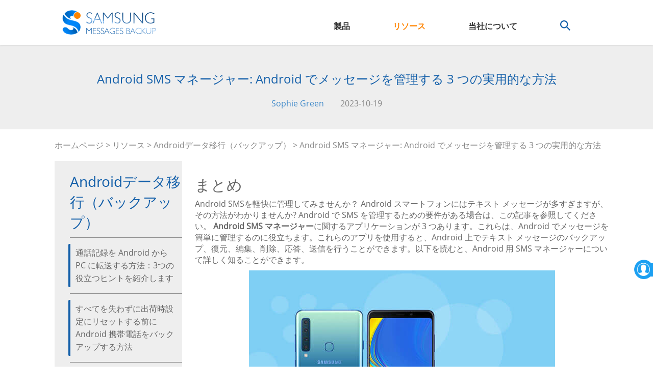

--- FILE ---
content_type: text/html; charset=UTF-8
request_url: https://www.samsung-messages-backup.com/jp/resources/android-sms-manager.html
body_size: 10325
content:

<!DOCTYPE html>
<html lang="ja">
    <head>
        <link rel="alternate" href="https://www.samsung-messages-backup.com/resources/android-sms-manager.html" hreflang="en" />
		<link rel="alternate" href="https://www.samsung-messages-backup.com/de/resources/android-sms-manager.html" hreflang="de" />
		<link rel="alternate" href="https://www.samsung-messages-backup.com/jp/resources/android-sms-manager.html" hreflang="ja" />
		<link rel="alternate" href="https://www.samsung-messages-backup.com/fr/resources/android-sms-manager.html" hreflang="fr" />
		<link rel="alternate" href="https://www.samsung-messages-backup.com/cn/resources/android-sms-manager.html" hreflang="zh-Hans" />
		<link rel="alternate" href="https://www.samsung-messages-backup.com/resources/android-sms-manager.html" hreflang="x-default" />
        <!-- Google tag (gtag.js) -->
        <script async src="https://www.googletagmanager.com/gtag/js?id=G-82ZT04E4H0"></script>
        <script>
          window.dataLayer = window.dataLayer || [];
          function gtag(){dataLayer.push(arguments);}
          gtag('js', new Date());
          gtag('config', 'G-82ZT04E4H0');
        </script>

        <meta http-equiv="X-UA-Compatible" content="IE=edge,chrome=1" />
        <meta charset="utf-8" />

        <link rel="dns-prefetch" href="//www.samsung-messages-backup.com/">
  
        
      <title>Android SMS マネージャー: トップ 3 アプリで Android 用 SMS を管理</title>
      <meta name="keywords" content="Android SMS マネージャー、Android SMS マネージャー アプリ" />
      <meta name="description" content="Android テキスト メッセージを簡単に処理できる最高の Android SMS マネージャーをお探しの場合は、いつでも PC で編集、削除、バックアップなどができる強力なアプリを 3 つ紹介します。" />
            <link rel="canonical" href="https://www.samsung-messages-backup.com/jp/resources/android-sms-manager.html" />
      <meta charset="utf-8">
      <meta name="viewport" content="width=device-width,initial-scale=1">
      <meta http-equiv="X-UA-Compatible" content="IE=edge,chrome=1">

      <link rel="icon" href="/favicon.ico" type="image/x-icon">
      <link rel="shortcut icon" href="/favicon.ico" type="image/x-icon">
      <link rel="apple-touch-icon" href="/public/images/touch-icon.png" /> 
      <link rel="apple-touch-icon" sizes="57x57" href="/public/images/touch-icon-57.png" />  
      <link rel="apple-touch-icon" sizes="72x72" href="/public/images/touch-icon-72.png" />  
      <link rel="apple-touch-icon" sizes="114x114" href="/public/images/touch-icon-114.png" /> 
      <link rel="apple-touch-icon" sizes="144x144" href="/public/images/touch-icon-144.png" /> 
      <link rel="apple-touch-icon" sizes="180x180" href="/public/images/touch-icon-180.png" /> 
      <link rel="preload" as="font" crossorigin href="https://www.samsung-messages-backup.com/public/fonts/Open-Sans.ttf">
      <link rel="preload" href="https://www.samsung-messages-backup.com/public/images/menu_ico.png" as="image" />
      <link rel="preload" href="https://www.samsung-messages-backup.com/public/images/upload/android-sms-manager.jpg" as="image" />      <link rel="stylesheet" href="/public/css/bootstrap.min.css">
      <link rel="stylesheet" href="/public/css/global.css?v=20230427">      
      
    </head>

<body>
  <div class="container-fluid global-nav">
		<div class="row">
		  <div class="col-sm-offset-1 col-sm-10 col-xs-12">
			 <a href="/jp/"><img loading="lazy" class="logo" style="height:48px;width:184px;" src="/public/images/logo.png" /></a>
       <a class="menu">&nbsp;</a>
       <div class="navigator">
        <a>製品</a>
        <a href="/jp/tips-resources.html">リソース</a>
        <a href="/jp/about-us.html">当社について</a>
        <a class="search"><img loading="lazy" style="height:20px;width:20px;" src="/public/images/search-icon.png" /></a>
       </div>
		  </div>
      <div class="search-container">
        <div class="search-text">
          <form id="global-search" method="get" action="/jp/search.html">
            <img loading="lazy" src="/public/images/ico_error.png" />
            <input name="q" type="text" placeholder="検索 samsung-messages-backup.com" />
            <a class="topsearch"><img loading="lazy" style="height:20px;width:20px;" src="/public/images/search-icon.png" /></a>
          </form>
        </div>
      </div>
		</div>
    <div class="row global-product">
      <div class="list-product">
                        <div class="pro-nav1">
            <a href="/jp/">
                <p><img loading="lazy" class="img-responsive" src="/public/images/upload/backup-pro.png" /></p>
                <p>Samsungバックアップ<span>スマホデータを管理する</span></p>
            </a>
          </div>
                          <div class="pro-nav2">
            <a href="/jp/samsung-recovery.html">
                <p><img loading="lazy" class="img-responsive" src="/public/images/upload/recovery-pro.png" /></p>
                <p>Samsungデータ復元<span>削除されたデータを復元する</span></p>
            </a>
          </div>
                          <div class="pro-nav3">
            <a href="/jp/samsung-transfer.html">
                <p><img loading="lazy" class="img-responsive" src="/public/images/upload/transfer-pro.png" /></p>
                <p>Samsungデータ移行<span>スマホからスマホにデータ移行</span></p>
            </a>
          </div>
                          <div class="pro-nav4">
            <a href="/jp/samsung-eraser.html">
                <p><img loading="lazy" class="img-responsive" src="/public/images/upload/eraser-pro.png" /></p>
                <p>Samsungデータ消去<span>デバイス上のあらゆるデータを消去する</span></p>
            </a>
          </div>
                          <div class="pro-nav5">
            <a href="/jp/samsung-backup-and-restore.html">
                <p><img loading="lazy" class="img-responsive" src="/public/images/upload/backup-restore.png" /></p>
                <p>バックアップと復元<span>データのバックアップと復元</span></p>
            </a>
          </div>
                          <div class="pro-nav6">
            <a href="/jp/whatsapp-data-recovery.html">
                <p><img loading="lazy" class="img-responsive" src="/public/images/upload/whatsapp-recovery.png" /></p>
                <p>WhatsAppデータ復元<span>WhatsAppデータを復元する</span></p>
            </a>
          </div>
                          <div class="pro-nav7">
            <a href="/jp/android-unlocker.html">
                <p><img loading="lazy" class="img-responsive" src="/public/images/upload/android-unlocker.png" /></p>
                <p>Androidロック解除<span>Androidスマートフォンのロックを解除する</span></p>
            </a>
          </div>
                          <div class="pro-nav8">
            <a href="/jp/location-changer.html">
                <p><img loading="lazy" class="img-responsive" src="/public/images/upload/location-changer.png" /></p>
                <p>ロケーションチェンジャー<span>自分の位置情報を偽装する</span></p>
            </a>
          </div>
                          <div class="pro-nav9">
            <a href="/jp/screen-mirror.html">
                <p><img loading="lazy" class="img-responsive" src="/public/images/upload/screen-mirror.png" /></p>
                <p>スクリーンミラーリング<span>スマホの画面をミラーリングする</span></p>
            </a>
          </div>
                          <div class="pro-nav10">
            <a href="/jp/whatsapp-transfer.html">
                <p><img loading="lazy" class="img-responsive" src="/public/images/upload/whatsapp-transfer.png" /></p>
                <p>WhatsAppデータ転送<span>WhatsAppデータを転送する</span></p>
            </a>
          </div>
                        </div>
    </div>
	 </div>

  <!-- header end -->

 
        
<div class="container-fluid resource">
  <div class="row topbg">
    <h1>Android SMS マネージャー: Android でメッセージを管理する 3 つの実用的な方法</h1>
    <div>
            <div>
                  <a href="/jp/author/sophie-green.html">Sophie Green</a>
              </div>
                  <span>2023-10-19</span>
          </div>
  </div>

  <div class="row">
    <div class="col-xs-12 col-sm-11 col-sm-offset-1 curmbs">
        <span><a href="/jp/">ホームページ</a> > <a href="/jp/tips-resources.html">リソース</a> > <a href="/jp/backup-android/">Androidデータ移行（バックアップ）</a> > Android SMS マネージャー: Android でメッセージを管理する 3 つの実用的な方法</span>
    </div>
    <div class="col-xs-12 col-sm-3 col-sm-offset-1 topic">
              <div class="col-xs-12 right-hot">
          <div class="col-xs-12 title"><span>Androidデータ移行（バックアップ）</span></div>
          <div class="col-xs-12">
            <ul>
                              <li><a href="/jp/resources/backup-android-call-logs-to-computer.html">通話記録を Android から PC に転送する方法：3つの役立つヒントを紹介します</a></li>
                              <li><a href="/jp/resources/backup-android-phone-before-factory-reset.html">すべてを失わずに出荷時設定にリセットする前に Android 携帯電話をバックアップする方法</a></li>
                              <li><a href="/jp/resources/transfer-text-messages-from-android-phone-to-computer.html">Androidからコンピュータにテキストメッセージを簡単に転送する方法[7つの方法]</a></li>
                              <li><a href="/jp/resources/transfer-contacts-from-android-phone-to-computer.html">Android からコンピュータに連絡先を転送する方法 [マスターデータの移動]</a></li>
                              <li><a href="/jp/resources/backup-android-data-on-computer.html">Android 携帯電話を PC に簡単にバックアップする方法 [アップグレードされたチュートリアル]</a></li>
                              <li><a href="/jp/resources/backup-android-to-mac.html">Android を Mac に簡単にバックアップする方法? 6 つの理想的な答え</a></li>
                              <li><a href="/jp/resources/transfer-video-from-android-to-pc.html">Android から PC にビデオを転送する方法 [品質の損失なし]</a></li>
                              <li><a href="/jp/resources/transfer-photos-from-android-to-computer.html">素早く簡単: Android からコンピュータに写真を転送する方法</a></li>
                              <li><a href="/jp/resources/transfer-music-from-android-to-computer.html">音楽転送 - 2023 年に Android からコンピュータに音楽を転送するには? 【3つの簡単な方法】</a></li>
                              <li><a href="/jp/resources/transfer-files-from-android-to-pc-using-usb-cable.html">5つの信頼できる方法: USBケーブルを使用してAndroidからPCにファイルを転送する</a></li>
              </li>
            </ul>
          </div>
        </div>
          </div>

    <div class="col-xs-12 col-sm-8 content">
      <h2>まとめ</h2>

<p>Android SMSを軽快に管理してみませんか？ Android スマートフォンにはテキスト メッセージが多すぎますが、その方法がわかりませんか? Android で SMS を管理するための要件が​​ある場合は、この記事を参照してください。 <strong>Android SMS マネージャー</strong>に関するアプリケーションが 3 つあります。これらは、Android でメッセージを簡単に管理するのに役立ちます。これらのアプリを使用すると、Android 上でテキスト メッセージのバックアップ、復元、編集、削除、応答、送信を行うことができます。以下を読むと、Android 用 SMS マネージャーについて詳しく知ることができます。</p>

<p><img loading="lazy" style="height:1px;width:1px;" alt="アンドロイドSMSマネージャー" src="https://www.samsung-messages-backup.com/public/images/upload/android-sms-manager.jpg" /></p>

<div class="posttip">
<ul class="post-ul2">
	<li><a href="#1">#1: 最高の Android SMS マネージャー &ndash; Android メッセージ マネージャー</a></li>
	<li><a href="#2">#2: Android 用の強力な SMS マネージャー &ndash; Android SMS 回復アプリ</a></li>
	<li><a href="#3">#3.便利な Android SMS マネージャー アプリ - n2manager SMS</a></li>
	<li><a href="#4">#4.簡単な Android テキスト メッセージ マネージャー - SMS マネージャー</a></li>
	<li><a href="#5">#5.スマート Android メッセージ マネージャー - 自動 SMS クリーナー</a></li>
	<li><a href="#6">#6. Android 用の強力な SMS マネージャー - GateSMS</a></li>
</ul>
</div>

<h2><a id="1" name="1"></a> #1: 最高の Android SMS マネージャー - Android メッセージ マネージャー</h2>

<p>最初に紹介する Android SMS マネージャーは<strong>、Android Messages Manager</strong> - <a href="https://www.samsung-messages-backup.com/">Samsung Messages Backup</a>です。この Android メッセージ マネージャーを使用すると、Android 上でテキスト メッセージ全体を管理するのは簡単です。メッセージの編集、削除、バックアップ、復元、送信、返信などの複数の機能が簡単に含まれています。 Android メッセージ マネージャーの詳細については、以下を参照してください。</p>

<h3>Android メッセージ マネージャーの主な機能と利点:</h3>

<p>- Android スマートフォンのテキスト メッセージは読みやすいため、大きな画面を備えたコンピュータで Android SMS を管理できます。</p>

<p>- ワンクリックですべての Android メッセージをバックアップすれば、重要な情報を失うことはありません。</p>

<p>- バックアップ メッセージを PC から任意の Android スマートフォンに復元できます。この機能は、古い Android スマートフォンから別の Android スマートフォンにメッセージを移動するのに役立ちます。</p>

<p>- Android テキスト メッセージをスキャンした後、Android 携帯電話で SMS を受信、編集、送信、削除、インポート、エクスポートできます。</p>

<p>- Android SMS に加えて、このアプリは連絡先、通話記録、写真、ビデオ、ソフトウェア、音楽、書籍、その他のドキュメントなどの<a href="https://www.samsung-messages-backup.com/jp/resources/backup-android-data-on-computer.html">Android データをコンピューターにバックアップ</a>できます。</p>

<p>- Android USB ケーブルと WiFi を使用して Android スマートフォンをコンピュータに接続し、接続方法を 1 つ選択できます。</p>

<p>- Android メッセージ マネージャーには、誰でも使える Windows バージョンと Mac バージョンがあります。正しいバージョンをコンピュータにダウンロードできます。</p>

<p>- 幅広い互換性を備えており、Samsung Galaxy S23/S22/S21/S20/S10、Huawei nova 11 Ultra/nova 11 Pro/nova 11/nova 10/nova 9nova 8、LG Q92 5G/などのさまざまな種類の Android 携帯電話をサポートしています。 Q52/Q31/Q61、Motorola Edge 40/Edge+/Edge 40 Pro/Edge 30 Pro、Sony Xperia 5/1/XZ Premium、HTC U20/U19e/U12 Life/Desire 12、OPPO、Vivo、Google、OnePlus などの上。</p>

<p>- Android SMS をエクスポートする場合、XML、TEXT、HTML などのさまざまな形式を選択できます。</p>

<p>以下から Android メッセージ マネージャーを無料でダウンロードしてください。</p>

<p align="center" style="display:flex; justify-content:space-evenly"><a href="https://www.samsung-messages-backup.com/downloads/cool-android-assistant.exe" rel="nofollow"><img loading="lazy" style="height:1px;width:1px;" alt="Android メッセージ マネージャーの Win バージョンをダウンロード" src="https://www.samsung-messages-backup.com/images/download-w.png" /></a> <a href="https://www.samsung-messages-backup.com/downloads/cool-android-assistant-for-mac.dmg" rel="nofollow"><img loading="lazy" style="height:1px;width:1px;" alt="AndroidメッセージマネージャーのMac版をダウンロード" src="https://www.samsung-messages-backup.com/images/download-m.png" /></a></p>

<h3>Android メッセージ マネージャーの欠点:</h3>

<p>- Android スマートフォンのみをサポートしますが、iPhone はサポートしません。</p>

<p>- ワンクリックバックアップ機能を使用している間、Android 上でテキストメッセージを自由に選択することはできません。</p>

<p>- Android SMS をバックアップしないと、Android スマートフォンにメッセージを復元できません。</p>

<p>アプリをダウンロードすると、さらに詳しい価格情報がわかります。</p>

<h3>Android メッセージ マネージャーの使用方法:</h3>

<p><strong>ステップ 1: インストールと接続</strong></p>

<p>- まず、Android メッセージ マネージャーをコンピュータにダウンロードしてインストールし、インターフェイスで「 <strong>Android アシスタント</strong>」モジュールを選択してください。次に、USB ケーブルを使用して Android スマートフォンをコンピュータに接続します。</p>

<p>- Android スマートフォンのブランドを選択し、Android スマートフォンで USB デバッグを有効にします。</p>

<p align="center"><img loading="lazy" style="height:1px;width:1px;" alt="Android でメッセージを管理する" src="https://www.samsung-messages-backup.com/public/images/upload/android-assistant-connected-jp.png" /></p>

<p><strong>ステップ 2: 複数の機能を使用して Android でメッセージを管理する</strong></p>

<p>- 正常に接続されると、以下のようなインターフェースが表示されます。左側で「 <strong>SMS</strong> 」カテゴリを選択すると、右側に Android メッセージが表示されます。</p>

<p>- 「<strong>新規</strong>」アイコンをタップすると、新しいメッセージを編集して受信者に送信できます。メッセージのチェックボックスをオンにすると、上部のメニュー バーにある「<strong>削除</strong>」、「<strong>インポート</strong>」、「<strong>エクスポート</strong>」、「<strong>リセット</strong>」、「<strong>更新</strong>」アイコンを選択できます。アプリは注文を正確かつ迅速に実行します。</p>

<p align="center"><img loading="lazy" style="height:1px;width:1px;" alt="Android用の最高のSMSマネージャー" src="https://www.samsung-messages-backup.com/public/images/upload/android-assistant-sms-jp.png" /></p>

<p><strong>ステップ 3: ワンクリックで Android テキストメッセージをバックアップする</strong></p>

<p>- 次に、「<strong>スーパーツールキット</strong>」アイコンをクリックすると、「<strong>バックアップ</strong>」機能が表示されます。それをクリックし、ポップアップ ページで「<strong>メッセージ</strong>」カテゴリにチェックを入れます。最後に、下部にある「<strong>バックアップ</strong>」ボタンをタップします。</p>

<p align="center"><img loading="lazy" style="height:1px;width:1px;" alt="AndroidテキストマネージャーでSMSを管理する" src="https://www.samsung-messages-backup.com/public/images/upload/android-assistant-backup-jp.png" /></p>

<p>- しばらくすると、Android SMS がコンピュータにバックアップされます。</p>

<p><a href="https://www.samsung-messages-backup.com/jp/resources/backup-and-restore-android-text-messages.html">Android のテキスト メッセージをバックアップおよび復元する</a>方法について詳しく知りたい<em><strong>ですか</strong></em>?その中には詳細なガイドが記載されています。</p>

<h2><a id="2" name="2"></a> #2: Android 用の強力な SMS マネージャー &ndash; Android SMS 回復アプリ</h2>

<p>Android 用の 2 番目の SMS マネージャーは、Android SMS 回復アプリ - Samsung Data Recovery です。このソフトウェアは、削除された Android SMS を簡単に復元でき、Android からコンピュータに SMS をバックアップするために使用できます。さらに、Android SMS 回復アプリを使用すると、連絡先、写真、通話履歴、ドキュメント、音楽などの他の Android データを管理できます。</p>

<h3>Android SMS Recovery アプリの主な機能と利点:</h3>

<p>- AndroidフォンとコンピュータをUSBケーブルで簡単に安定して接続できます。</p>

<p>- Android SMS Recovery アプリは、広告や情報漏洩がなく、個人情報を安全に保護します。</p>

<p>- Android フォンで削除されたテキスト メッセージをすぐに復元します。</p>

<p>- 削除されたメッセージと既存のメッセージを PC 上でプレビューします。</p>

<p>- Android SMS を Android 携帯電話からコンピュータに完全にバックアップするか、既存のテキスト メッセージや削除されたテキスト メッセージも含めて選択的にバックアップします。</p>

<p>- 音楽、写真、ドキュメント、ビデオ、連絡先、通話記録などをバックアップします。</p>

<p>-<a href="https://www.samsung-messages-backup.com/jp/resources/android-data-recovery-without-root.html">root なしの Android データ復元</a>機能として、root なしで SD カードから削除されたデータを復元できます。</p>

<p>- Motorola Razr HD/P30、ZTE Axon 10s Pro/9 Pro、Samsung Note 10/9/8/7、OPPO Reno 3/R17/R15、Vivo、Xiaomi などの Android 携帯電話との高い互換性があります。</p>

<h3>Android SMS 回復アプリの欠点:</h3>

<p>- Android SMSの編集や送信はサポートされていません。</p>

<p>- Android スマートフォンを WiFi 経由でコンピュータにリンクすることはできません。</p>

<p>Android SMS Recovery アプリをダウンロードすると、詳細な価格情報を入手できます。</p>

<h3>Android SMS 回復アプリの使用方法:</h3>

<p><strong>ステップ 1: Android SMS 回復アプリをダウンロードしてインストールする</strong></p>

<p>何よりも、Android SMS Recovery アプリをコンピューターにダウンロードしてインストールし、USB ケーブルで Android スマートフォンをコンピューターにリンクする必要があります。 Android スマートフォンで USB デバッグを有効にしてください。</p>

<p align="center" style="display:flex; justify-content:space-evenly"><a href="https://www.samsung-messages-backup.com/downloads/cool-android-recovery.exe" rel="nofollow"><img loading="lazy" style="height:1px;width:1px;" alt="AndroidSMS回復アプリのWinバージョンをダウンロード" src="https://www.samsung-messages-backup.com/images/download-w.png" /></a> <a href="https://www.samsung-messages-backup.com/downloads/cool-android-recovery-for-mac.dmg"><img loading="lazy" style="height:1px;width:1px;" alt="AndroidSMS回復アプリのMac版をダウンロード" src="https://www.samsung-messages-backup.com/images/download-m.png" /></a></p>

<p><strong>ステップ 2: スキャン モードを選択し、削除された SMS を取得する</strong></p>

<p>「 <strong>Androidデータ復元</strong>」タブで「<strong>次へ</strong>」アイコンをタップしてください。そして、インターフェイスでスキャン モードの 1 つを選択します。左側の「<strong>テキストメッセージ</strong>」を選択します。アプリは削除された Android メッセージと既存の Android メッセージをスキャンします。</p>

<p align="center"><img loading="lazy" style="height:1px;width:1px;" alt="PC用アンドロイドSMSマネージャー" src="https://www.samsung-messages-backup.com/public/images/upload/lab-fone-for-android-scr-jp.png" /></p>

<p><em><strong>ヒント:</strong></em>削除されたSMSを完全に復元したい場合は、まずAndroid携帯電話をroot化してください。</p>

<p><strong>ステップ 3: リカバリとバックアップ</strong></p>

<p>- 右側のテキスト メッセージを選択すると、削除された SMS が赤色で表示されます。削除されたメッセージにチェックを入れ、下部にある「<strong>復元</strong>」アイコンをクリックすると、アプリが Android 上で削除された SMS の取得を開始します。</p>

<p>- Android 携帯電話からすべてのテキスト メッセージをコンピュータにバックアップしたい場合は、右上の最初のボックスをクリックしてください。これは、すべてのメッセージを選択することを意味します。最後に、「<strong>回復</strong>」アイコンをクリックします。</p>

<p>- すべての Android メッセージがコンピューターにバックアップされます。</p>

<p align="center"><img loading="lazy" style="height:1px;width:1px;" alt="AndroidのSMSマネージャーアプリでSMSを復元およびバックアップする" src="https://www.samsung-messages-backup.com/public/images/upload/lab-fone-for-android-sms-jp.png" /></p>

<p><em><strong>こちらもお読みください:</strong></em> Android スマートフォンを長期間使用していると、その中に山ほどの写真が入っていることがわかります。<a href="https://www.samsung-messages-backup.com/jp/resources/backup-photos-android.html">写真を Android から別の場所にバックアップし</a>ないと、携帯電話の動作が遅くなります。</p>

<h2><a id="3" name="3"></a> #3.便利な Android SMS マネージャー アプリ - SMS BACKUP n2manager</h2>

<p>この Android 用 SMS マネージャーは、どこにいてもメッセージを送信できる便利なアプリなので、世界中どこにいてもメッセージを送受信できます。 18 か国語をサポートしているため、非常に実用的です。テキストメッセージをバックアップおよび復元する機能もあります。</p>

<h3><a href="https://apkpure.com/sms-backup-n2manager/com.n2bolsa.backup_n2manager" rel="nofollow" target="_blank">SMS バックアップ n2manager</a>の利点:</h3>

<p>- いつでもどこでも低料金でメッセージを送信できます。</p>

<p>- この Android 用 SMS マネージャーを使用すると、Android SMS を非常に高速にバックアップできます。</p>

<p>- 小さいサイズなので、Android スマートフォンのストレージ場所をあまり占有しません。</p>

<p>- SMSバックアップのスケジュールを設定できます。</p>

<h3>この Android SMS マネージャーの欠点:</h3>

<p>- 1 回のクリックでメッセージ全体をバックアップすることはできません。</p>

<p>- メッセージの送信に時間がかかる場合があります。</p>

<h3>SMS n2manager の使用方法:</h3>

<p>使い方は簡単です。 Android スマートフォンにアプリをインストールする場合は、それをクリックしてアプリに入ります。次に、インターフェイス上で必要なさまざまな機能のモジュールを選択できます。そしてあなたの注文を実行します。</p>

<p><img loading="lazy" style="height:1px;width:1px;" alt="アンドロイドSMSマネージャーアプリ -SMSマネージャー" src="https://www.samsung-messages-backup.com/public/images/upload/android-text-message-manager.jpg" /></p>

<p><strong><em>ボーナス:</em></strong> Android スマートフォンをルート化している場合は、次の方法で、 <a href="https://www.samsung-messages-backup.com/jp/resources/retrieve-deleted-data-from-rooted-android-phone.html">ルート化された Android スマートフォンから削除されたデータを簡単に取得</a>できます。</p>

<h2><a id="4" name="4"></a> #4.簡単な Android テキスト メッセージ マネージャー - SMS マネージャー</h2>

<p>この Android テキスト マネージャー - <a href="https://developer.android.com/reference/android/telephony/SmsManager" rel="nofollow" target="_blank">SMS Manager</a>を使用すると、Android 携帯電話上のテキスト メッセージを迅速にバックアップおよび復元できます。また、他の人があなたの SMS をのぞき見することを心配する必要はありません。</p>

<p><img loading="lazy" style="height:1px;width:1px;" alt="AndroidのSMSマネージャーアプリ" src="https://www.samsung-messages-backup.com/public/images/upload/android-messages-manager.jpg" /></p>

<h3>SMS マネージャーの利点:</h3>

<p>- Android テキスト メッセージをすばやくバックアップおよび復元します。</p>

<p>- メッセージをこの Android テキスト メッセージ マネージャーの受信トレイに移動すると、他の人によるメッセージの覗き見から保護できます。</p>

<p>- アプリを使用して、Android スマートフォンの SMS 通知を有効または無効にすることができます。</p>

<h3>SMS マネージャーの欠点:</h3>

<p>- Android SMS マネージャーにはバックアップと復元機能のみがあります。</p>

<p>・このアプリではメッセージの送信はできません。</p>

<p><em><strong>お見逃しなく:</strong></em> <a href="https://www.samsung-messages-backup.com/jp/resources/transfer-contacts-from-android-phone-to-computer.html">Android スマートフォンからコンピュータに連絡先をすばやく転送する</a>方法これを読むと、3つの強力な方法が得られます。</p>

<h2><a id="5" name="5"></a> #5.スマート Android メッセージ マネージャー - 自動 SMS クリーナー</h2>

<p>Android スマートフォンに迷惑メッセージが多すぎますか?心配しないで。このスマートな Android メッセージ マネージャー -<a href="https://auto-sms-cleaner-deleter-free.soft112.com/" rel="nofollow" target="_blank">自動 SMS クリーナー</a>。アプリ上で Android SMS を削除する日付を設定すると、時間通りにメッセージが自動的に削除されます。</p>

<p><img loading="lazy" style="height:1px;width:1px;" alt="アンドロイドSMSマネージャーアプリ自動SMSクリーナー" src="https://www.samsung-messages-backup.com/public/images/upload/auto-sms-cleaner-for-android.jpg" /></p>

<h3>自動 SMS クリーナーの利点:</h3>

<p>- 設定された日付に従って、Android スマートフォン上の迷惑メッセージを自動削除します。</p>

<p>- 誤って削除したメッセージを復元します。</p>

<p>- 必要に応じて新しいフォルダーを作成します。</p>

<h3>この Android メッセージ マネージャーの欠点:</h3>

<p>- アプリケーション内でメッセージを編集、送信、返信することはできません。</p>

<p>- Android Messages Manager よりも互換性が低くなります。</p>

<h2><a id="6" name="6"></a> #6. Android 用の強力な SMS マネージャー - GateSMS</h2>

<p>この強力な Android 用 SMS マネージャー - <a href="https://apkpure.com/gatesms-free-gateways/com.jakubd.gatesms" rel="nofollow" target="_blank">GateSMS</a>は、Android 携帯電話でのテキスト メッセージの料金を安くするのに役立ちます。シンプルなデザインで、SMS マネージャーを楽しく使用できます。</p>

<p><img loading="lazy" style="height:1px;width:1px;" alt="アンドロイド用SMS管理 - Gatesms" src="https://www.samsung-messages-backup.com/public/images/upload/manage-android-sms-with-gatesms.jpg" /></p>

<h3>GateSMS の利点:</h3>

<p>- このアプリを使って友達にメッセージを送信することができます。</p>

<p>- テキスト メッセージの料金が安くなります。</p>

<p>- 会話中に友達や他の人のプロフィール写真を見ることができます。</p>

<p>- メッセージを受信すると振動します。</p>

<h3>GateSMS の欠点:</h3>

<p>- ネットワークまたは WiFi がない場合、この Android SMS マネージャーはまったく使用できません。</p>

<p>- あなたが友達に SMS を送信しても、友達があなたのメッセージを受信できないことがあります。</p>

<h2>結論</h2>

<p>上記で紹介した6つのAndroid SMSマネージャーアプリは、機能が充実しているので便利です。ご希望に応じていずれかを選択していただけます。ただし、Android 用の最高の SMS マネージャーを入手したい場合は、Android メッセージ マネージャー - <a href="https://www.samsung-messages-backup.com/">Samsung Messages Backup</a>を選択してください。 6つのAndroidテキストメッセージ管理アプリの中で最も機能が豊富です。最後に、お読みいただきありがとうございます。コメント部分にぜひご意見をお書きください。</p>

<p><strong>関連記事</strong></p>

<p><a href="https://www.samsung-messages-backup.com/jp/resources/recover-deleted-folder-on-android.html">削除されたフォルダーの復元 - Android で削除されたフォルダーを復元する方法?</a></p>

<p><a href="https://www.samsung-messages-backup.com/jp/resources/read-android-text-messages-on-computer.html">Androidのテキストメッセージをコンピュータで読む方法?</a></p>

<p><a href="https://www.samsung-messages-backup.com/jp/resources/retrieve-contacts-from-sim-card.html">Android SIMカードから削除された連絡先とテキストメッセージを復元する</a></p>

<p><a href="https://www.samsung-messages-backup.com/jp/resources/print-out-text-messages-from-android-phone.html">Androidフォンからテキストメッセージを印刷する方法? 【4つの方法】</a></p>

<p><a href="https://www.samsung-messages-backup.com/jp/resources/transfer-music-from-mac-to-android.html">Mac から Android に音楽を転送 - 5 つの簡単な方法で十分</a></p>

<p><a href="https://www.samsung-messages-backup.com/jp/resources/how-to-manage-android-contacts-on-computer.html">PC/Mac で Android 携帯電話の連絡先を管理する方法</a></p>
      <div class="clearboth">&nbsp;</div>
            <div class="resource_author_detail">
        <img src="/public/images/upload/sophie-green.png" />
        <div>
          <a href="/jp/author/sophie-green.html">Sophie Green</a>
          <span>編集長</span>
          <p>Samsung-messages-backup Web サイトの編集長である Sophie Greenは、Android 回復、Android 転送 (バックアップ)、Android デバイスのヒント、電話クリーン、および電話転送テクノロジの分野に重点を置いています。主要なプラットフォームでの貢献が認められていることが、彼女の高く評価されている専門知識と信頼性を証明しています。</p>
        </div>
      </div>
      <div class="clearboth">&nbsp;</div>
            <div id="disqus_thread"></div>
    </div>

  </div>
</div>


        <div class="container-fluid footer">
            <div class="row">
<div class="col-sm-10 col-sm-offset-1 col-xs-12">
<div class="col-sm-2 col-xs-12"><a href="https://www.samsung-messages-backup.com/jp/"><img loading="lazy" class="footer-logo img-responsive" loading="lazy" src="/public/images/logo-bottom.png" /></a>
<div class="change_language" tabindex="-1"><label>言語を変更</label>
<div class="languages"><a href="/">English</a> <a href="/de/">Deutsch</a> <a href="/fr/">Fran&ccedil;ais</a> <a href="/jp/">日本語</a> <a href="/cn/">简体中文</a></div>
</div>
</div>

<div class="col-sm-10 col-xs-12" style="display:flex; justify-content:space-between">
<div class="col-sm-2 col-xs-6 ulli">
<p class="footer-title">会社情報</p>

<ul>
	<li><a href="https://www.samsung-messages-backup.com/jp/about-us.html">会社概要</a></li>
	<li><a href="https://www.samsung-messages-backup.com/jp/contact-us.html">お問い合わせ</a></li>
	<li><a href="https://www.samsung-messages-backup.com/jp/privacy-policy.html">プライバシーポリシー</a></li>
	<li><a href="https://www.samsung-messages-backup.com/jp/terms-conditions.html">利用規約</a></li>
	<li><a href="https://www.samsung-messages-backup.com/jp/sitemap.html">サイトマップ</a></li>
</ul>
</div>

<div class="col-sm-2 col-xs-6 ulli">
<p class="footer-title">製品</p>

<ul>
	<li><a href="https://www.samsung-messages-backup.com/jp/">Samsungバックアップ</a></li>
	<li><a href="https://www.samsung-messages-backup.com/jp/samsung-recovery.html">Samsungデータ復元</a></li>
	<li><a href="https://www.samsung-messages-backup.com/jp/samsung-transfer.html">Samsungデータ移行</a></li>
	<li><a href="https://www.samsung-messages-backup.com/jp/samsung-eraser.html">Samsungデータ消去</a></li>
	<li><a href="https://www.samsung-messages-backup.com/jp/samsung-backup-and-restore.html">バックアップ＆復元</a></li>
	<li><a href="https://www.samsung-messages-backup.com/jp/whatsapp-data-recovery.html">WhatsApp復元</a></li>
</ul>
</div>

<div class="col-sm-3 col-xs-6 featured ulli">
<p class="footer-title">特徴</p>

<ul>
	<li><a href="https://www.samsung-messages-backup.com/jp/android-unlocker.html">Androidロック解除</a></li>
	<li><a href="https://www.samsung-messages-backup.com/jp/location-changer.html">位置情報変更</a></li>
	<li><a href="https://www.samsung-messages-backup.com/jp/screen-mirror.html">スクリーンミラーリング</a></li>
	<li><a href="https://www.samsung-messages-backup.com/jp/whatsapp-transfer.html">WhatsAppデータ移行</a></li>
	<li><a href="https://www.samsung-messages-backup.com/jp/backup-android/">Androidデータバックアップ</a></li>
	<li><a href="https://www.samsung-messages-backup.com/jp/recover-android/">Androidデータ復元</a></li>
</ul>
</div>

<div class="col-xs-5">
<p class="footer-title">タグ</p>

<p class="footer-tag"><a href="https://www.samsung-messages-backup.com/jp/recover-samsung/"><strong>Samsungデータ復元</strong></a> <a href="https://www.samsung-messages-backup.com/jp/lg/">LG</a> <a href="https://www.samsung-messages-backup.com/jp/htc/">HTC</a><a href="https://www.samsung-messages-backup.com/jp/backup-samsung/"><strong>Samsungデータバックアップ</strong></a><a href="https://www.samsung-messages-backup.com/jp/sony/">Sony</a> <a href="https://www.samsung-messages-backup.com/jp/motorola/">Motorola</a> <a href="https://www.samsung-messages-backup.com/jp/huawei/">Huawei</a> <a href="https://www.samsung-messages-backup.com/jp/xiaomi/">Xiaomi</a><a href="https://www.samsung-messages-backup.com/jp/oneplus/"><strong>OnePlus</strong></a><a href="https://www.samsung-messages-backup.com/jp/phone-troubleshooting/">スマホのトラブルシューティング</a><a href="https://www.samsung-messages-backup.com/jp/zte/">ZTE</a> <a href="https://www.samsung-messages-backup.com/jp/google/">Google</a> <a href="https://www.samsung-messages-backup.com/jp/oppo/">OPPO</a> <a href="https://www.samsung-messages-backup.com/jp/vivo/">Vivo</a><a href="https://www.samsung-messages-backup.com/jp/phone-transfer/"><strong>携帯データ移行</strong></a><a href="https://www.samsung-messages-backup.com/jp/eraser/">Androidデータ消去</a><a href="https://www.samsung-messages-backup.com/jp/unlock-android/">Androidロック解除</a> <a href="https://www.samsung-messages-backup.com/jp/whatsapp/"><strong>WhatsApp</strong></a> <a href="https://www.samsung-messages-backup.com/jp/iphone-transfer/">iPhoneデータ移行</a><a href="https://www.samsung-messages-backup.com/jp/virtual-location/">仮想ロケーション</a><a href="https://www.samsung-messages-backup.com/jp/screen-mirror/">スクリーンミラーリング</a><a href="https://www.samsung-messages-backup.com/jp/others/">ヒントとトリック</a><a href="https://www.samsung-messages-backup.com/jp/news/">ニュース</a></p>
</div>
</div>
</div>
</div>
        </div>

        <div class="container-fluid copyright">
          <div class="row">
            <div class="col-xs-12">
              <p>Copyright © samsung-messages-backup.com All Rights Reserved.</p>
            </div>
          </div>
        </div>
        <a href='mailto:support@samsung-messages-backup.com' id='global_contact'><div></div></a>
        <span class="scrolltop">&nbsp;</span>
<script type="text/javascript">var text = {"nav_product":"製品","nav_resources":"リソース","nav_aboutus":"当社について","footer_copyright":"Copyright © samsung-messages-backup.com All Rights Reserved.","err_not_found":"見つかりません","err_search":"検索","err_hot_tool":"人気製品","err_hot_search":"人気検索","err_backup_samsung":"サムスンバックアップ","err_recover_messages":"メッセージ復元","err_android_to_iphone":"AndroidからiPhoneへ","err_hot_tips":"人気ヒント","err_more_tips":"より多くのヒント","search_search":"検索","search_result":"検索結果","res_home":"ホームページ","res_resource":"リソース","res_all_topics":"全てのトピック","res_next":"次へ","res_prev":"前へ","res_learn_more":"もっと知る","res_latest_article":"最新記事","res_hot_article":"人気記事","pro_mob_download_title":"このプログラムはPC\/Mac専用です。必要なプログラムのダウンロードリンクをメールで送信してください！","pro_mob_submit":"送信する","pro_mob_submit_success":"送信に成功しました。","pro_mob_submit_note":"注意：受信トレイに見つからない場合は、迷惑メールボックスを確認してください。","pro_mob_input_email":"あなたのメールアドレス","pro_download":"ダウンロード","pro_avail_for_win":"Windowsで利用可能","pro_avail_for_mac":"Macで利用可能","pro_tip_trick":"ヒントとトリック","mob_phone_transfer":"Phone Transfer","mob_android_recovery":"Android Recovery","mob_android_eraser_cleaner":"Android Eraser\/Cleaner","mob_phone_manager":"Phone Manager","mob_broken_android_data_extraction":"Broken Android Data Extraction","mob_for_windows_pc":"Windows用","mob_for_mac":"Mac用","mob_send_email_fail":"メール送信失敗。","email_dear_customer":"お客様へ","email_product_info":"{{ product.name }}へのご支援と信頼、誠にありがとうございます。以下からソフトウェアの体験版をダウンロードしてください。","email_notice":"注意：リンクの有効期限はありません。ダウンロードに制限はありません。","email_contact":"必要な場合は、<a href=\"mailto:support@samsung-messages-backup.com\">support@samsung-messages-backup.com<\/a> 宛に電子メールでお気軽にご連絡ください。1営業日以内にご返信いたします。","js_submit_error":"エラーが発生しました。もう一度お試しください。","js_submit":"送信","js_sending":"送信中","js_cookie_info":"<div class='cookie_info'>このウェブサイトはクッキーを使用しています。このサイトを引き続き利用することで、当社のクッキーポリシーに同意したことになります。&nbsp;&nbsp;&nbsp;&nbsp;<a href='https:\/\/www.samsung-messages-backup.com\/jp\/privacy-policy.html'>詳細<\/a><a onclick='samsungAgree.agree()' class='cookie_get'>了解しました！<\/a><\/div>","js_learn_more":"詳細を見る","js_invalid_email":"無効なメールアドレスです。再入力してください。","sitemap_sitemap":"サイトマップ","sitemap_hot_products":"注目の製品","sitemap_all_topics":"すべてのトピック","sitemap_others":"その他","sitemap_about_us":"会社概要","sitemap_contact_us":"お問い合わせ","sitemap_privacy_policy":"プライバシー ポリシー","sitemap_terms_conditions":"利用規約","author_all_article":"すべての記事"}</script>
      <script type="text/javascript" src="/public/js/jquery.min.js" defer></script>
      <script type="text/javascript" src="/public/js/bootstrap.min.js" defer></script>
      <script type="text/javascript" src="/public/js/jquery.lazyload.min.js" defer></script>
  <script type="text/javascript" src="/public/js/global.js?v=20210428" defer></script>
    <script type="text/javascript" defer>
      (function() {
        function asyncLoad() {
          $("img").lazyload();
        }
        window.attachEvent ? window.attachEvent('onload', asyncLoad) :
        window.addEventListener('load', asyncLoad, false);
      })();        
    </script>


  <script type="text/javascript" defer>
    (function() {
      function loadproductdetail() {
        $(".global-nav .navigator a:eq(1)").addClass("active");
      }
      window.attachEvent ? window.attachEvent('onload', loadproductdetail) :
      window.addEventListener('load', loadproductdetail, false);
    })();        
  </script>

  <script type="text/javascript" async>
    var isloaded = false;
    function loadDisqus(){if(!isloaded) {
    if((window.pageYOffset !== undefined ? window.pageYOffset : window.scrollTop) > 0){
      var dsq = document.createElement('script'); dsq.type = 'text/javascript'; dsq.async = true;
      dsq.src = '//samsungbackup.disqus.com/embed.js';
      (document.getElementsByTagName('head')[0] || document.getElementsByTagName('body')[0]).appendChild(dsq);
      isloaded=true;
    }}
    }
    </script>

<script type="text/javascript" defer>
  var isIFrameSrcloaded = false;
  function loadIFrameSrc(){if(!isIFrameSrcloaded ) {
    if((window.pageYOffset !== undefined ? window.pageYOffset : window.scrollTop) > 0){
      $(window).on('scroll.IFrameDataSrc', function(){
        $('iframe').each(function(){
            var dsrc = $(this).attr('data-src');
            if (dsrc != undefined && dsrc != null && dsrc != '') {
                $(this).attr('src', dsrc);
            }
        });
        $(window).off('.IFrameDataSrc')
    });
      isIFrameSrcloaded =true;
    }}
    }
    window.onload = function(){
    loadIFrameSrc();
    if(typeof loadDisqus === 'function'){loadDisqus();};
    };
    window.onresize = function(){loadIFrameSrc();if(typeof loadDisqus === 'function'){loadDisqus();};};
    window.onscroll = function() {loadIFrameSrc();if(typeof loadDisqus === 'function'){loadDisqus();};};
  </script>
    </body>
</html>

--- FILE ---
content_type: text/html; charset=UTF-8
request_url: https://www.samsung-messages-backup.com/checkEU.html
body_size: -139
content:
{"status":0,"message":0}